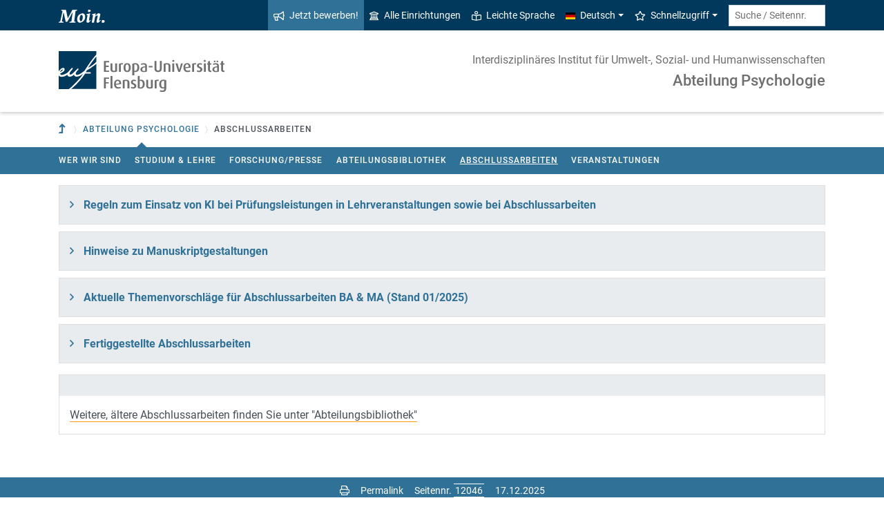

--- FILE ---
content_type: text/html; charset=utf-8
request_url: https://www.uni-flensburg.de/psychologie/abschlussarbeiten
body_size: 9343
content:
<!DOCTYPE html>
<html lang="de">
<head>

<meta charset="utf-8">
<!-- 
	This website is powered by TYPO3 - inspiring people to share!
	TYPO3 is a free open source Content Management Framework initially created by Kasper Skaarhoj and licensed under GNU/GPL.
	TYPO3 is copyright 1998-2026 of Kasper Skaarhoj. Extensions are copyright of their respective owners.
	Information and contribution at https://typo3.org/
-->


<link rel="icon" href="/favicon.ico" type="image/vnd.microsoft.icon">
<title>Abschlussarbeiten - Abteilung Psychologie - Europa-Universität Flensburg (EUF)</title>
<meta http-equiv="x-ua-compatible" content="IE=edge">
<meta name="generator" content="TYPO3 CMS">
<meta name="viewport" content="width=device-width, initial-scale=1">
<meta name="robots" content="index,follow">
<meta property="og:title" content="Abschlussarbeiten - Abteilung Psychologie - Europa-Universität Flensburg (EUF)">
<meta name="twitter:card" content="summary">


<link rel="stylesheet" href="/_assets/1aa886748c78ee4af350e9ea89f96bc8/Build/Euf/Concat.min.1766139226.css" media="all">
<link rel="stylesheet" href="/_assets/1aa886748c78ee4af350e9ea89f96bc8/Build/introjs.1766139226.css" media="all">



<script>
/*<![CDATA[*/
var TYPO3 = Object.assign(TYPO3 || {}, Object.fromEntries(Object.entries({"lang":{"slide_next_arrow":"Weiter","slide_prev_arrow":"Zur\u00fcck","scrollable_table_title":"Sie k\u00f6nnen die Tabelle zur Seite schieben.","ufglossary_button_more_information":"Mehr Informationen","ufglossary_glossary_link_tooltip":"Was ist das?","ufsurvey_error_loading_result_from_page":"Ein Fehler ist beim Laden des Ergebnisses aufgetreten:","ufsurvey_error_no_matching_result_found":"Es wurde keine passendes Ergebnis anhand Ihrer Antworten gefunden."}}).filter((entry) => !['__proto__', 'prototype', 'constructor'].includes(entry[0]))));
/*]]>*/
</script>




            <!--[if lt IE 9]>
                <script src="//cdn.jsdelivr.net/html5shiv/3.7.3/html5shiv.min.js"></script>
                <script src="//cdn.jsdelivr.net/respond/1.4.2/respond.min.js"></script>
            <![endif]-->      <link rel="preload" as="font" href="/_assets/1aa886748c78ee4af350e9ea89f96bc8/Fonts/roboto-v19-latin-regular.woff2" type="font/woff2" crossorigin="anonymous">
      <link rel="preload" as="font" href="/_assets/1aa886748c78ee4af350e9ea89f96bc8/Fonts/roboto-v19-latin-500.woff2" type="font/woff2" crossorigin="anonymous">
      <link rel="preload" as="font" href="/_assets/1aa886748c78ee4af350e9ea89f96bc8/Fonts/roboto-v19-latin-700.woff2" type="font/woff2" crossorigin="anonymous">
      <link rel="preload" as="font" href="/_assets/1aa886748c78ee4af350e9ea89f96bc8/Fonts/roboto-v19-latin-900.woff2" type="font/woff2" crossorigin="anonymous">  <!-- Matomo Tag Manager -->
  <script>
    var _mtm = window._mtm = window._mtm || [];
    _mtm.push({'mtm.startTime': (new Date().getTime()), 'event': 'mtm.Start'});
    (function() {
      var d=document, g=d.createElement('script'), s=d.getElementsByTagName('script')[0];
      g.async=true; g.src='https://www.uni-flensburg.de/matomo/js/container_bYGmGOjL.js'; s.parentNode.insertBefore(g,s);
    })();
  </script>
  <!-- End Matomo Tag Manager --><meta name="pageID" content="12046"><meta name="languageID" content="0">
<link rel="canonical" href="https://www.uni-flensburg.de/psychologie/abschlussarbeiten"/>

</head>
<body data-tx-textexpander-text-url="/psychologie/abschlussarbeiten/expandable-text?expandable_text_uid=---expandable_text_uids---&cHash=42ea6043f1f81610f69ac41ec853e649" data-easteregg-url="" data-teaser-title="Abschlussarbeiten" data-teaser-is-emgergency="0">


<a class="sr-only sr-only-focusable" href="#content-main-container">
    Zum Hauptinhalt springen
</a>


    <a class="sr-only sr-only-focusable" href="#main-navigation">
        Zur Navigation springen
    </a>












<div id="mobileMenu"></div>

<div id="my-page">
    <div class="header" id="my-header">
        
            
<nav aria-label="Meta"
    class="navbar navbar-quick d-none d-md-block navbar-expand-md bg-primary">
    <div class="container">
        
            <div class="slogan left d-none d-lg-block">
                <img alt="moin." src="/_assets/1aa886748c78ee4af350e9ea89f96bc8/Images/slogan-moin.svg">
            </div>
        

        <div class="collapse navbar-collapse" id="navbarQuick">
            <ul class="navbar-nav ml-auto">
                
                <li class="nav-item navbar-quick-apply-now"><a href="https://eufportal.uni-flensburg.de/qisserver/pages/cs/sys/portal/hisinoneStartPage.faces?&amp;sessionlanguage=de&amp;page=1" class="nav-link bg-secondary"><i aria-hidden="true" class="far-bullhorn"></i>Jetzt bewerben!</a></li>
                <li class="nav-item navbar-quick-all-institutions"><a href="/die-universitaet/alle-einrichtungen" class="nav-link"><i aria-hidden="true" class="far-university"></i>Alle Einrichtungen</a></li>
                <li class="nav-item navbar-quick-easy-read"><a href="/leichte-sprache" class="nav-link"><i aria-hidden="true" class="far-book-reader"></i>Leichte Sprache</a></li>
                
                    <li class="nav-item navbar-quick-language-navigation dropdown">
                        

<a id="navbarLanguage" aria-expanded="false" aria-haspopup="true" class="nav-link dropdown-toggle"
    data-toggle="dropdown" href="#" role="button"
    title="Sie haben zur Zeit die deutsche Version dieser Seite gewählt.">
    <i aria-hidden="true" class="flag-icon flags-de"></i>Deutsch
</a>
<div aria-labelledby="navbarLanguage" class="dropdown-menu">
    
        
                
                        <a class="dropdown-item active" href="/psychologie/abschlussarbeiten" hreflang="de-DE"
                            title="Sie haben zur Zeit die deutsche Version dieser Seite gewählt.">
                            <i aria-hidden="true" class="flag-icon flags-de"></i>Deutsch
                        </a>
                    
            
    
        
                
                <span title="The current page is not available in English.">
                    <span class="dropdown-item disabled"
                        title="The current page is not available in English.">
                        <i aria-hidden="true" class="flag-icon flags-gb"></i>English
                    </span>
                </span>
            
    
</div>


                    </li>
                
                
                    <li class="nav-item navbar-quick-quicklinks dropdown">
                        <a aria-expanded="false" aria-haspopup="true" class="nav-link dropdown-toggle"
                            data-toggle="dropdown" href="#" id="quicklinks" role="button">
                            <i aria-hidden="true" class="far-star"></i>Schnellzugriff
                        </a>
                        <div aria-labelledby="quicklinks" class="dropdown-menu">
                            <a href="/die-universitaet/organisation-und-struktur/satzungen-und-ordnungen/dokumente-zum-studium" class="dropdown-item">Dokumente zum Studium</a><a href="https://elearning.uni-flensburg.de/moodle/" class="dropdown-item">E-Learning (moodle)</a><a href="/intranet" class="dropdown-item">Intranet (Beschäftigte)</a><a href="/intranet-fuer-studierende" class="dropdown-item">Intranet (Studierende)</a><a href="https://studentenwerk.sh/de/mensen-in-flensburg?ort=2&amp;mensa=7#mensaplan" class="dropdown-item">Mensaplan</a><a href="https://studiport.uni-flensburg.de" class="dropdown-item">Studiport (HIS LSF)</a><a href="https://eufportal.uni-flensburg.de" class="dropdown-item">EUF Portal (HISinOne)</a><a href="/sportzentrum" class="dropdown-item">Sportzentrum</a><a href="/studium/studierende/termine-und-fristen" class="dropdown-item">Termine und Fristen</a><a href="https://uni-flensburg.webex.com/" class="dropdown-item">Webex für Videokonferenzen</a><a href="/webmail" class="dropdown-item">Webmail</a>
                        </div>
                    </li>
                
            </ul>
            <form action="/suche" class="form-inline quicksearch" method="get">
                <input aria-label="Suche / Seitennr."
                    class="form-control form-control-sm ml-md-2" name="q"
                    placeholder="Suche / Seitennr."
                    type="search">
                <input name="tx_solrmods[redirectToPages]" type="hidden" value="1">
                <input name="tx_solr[filter][searchRootlinePid]" type="hidden" value="11317">
                <input class="sr-only" type="submit"
                    value="Suche starten">
            </form>
        </div>
    </div>
</nav>


        
        
<nav aria-label="Einrichtung"
     class="navbar navbar-custom navbar-expand-md bg-white">
	<div class="container">
		<a class="navbar-brand" href="/" data-mobile-nav-label="Europa-Universität Flensburg (EUF)"
		   title="Zurück zur Startseite">
			<img alt="Logo Europa-Universität Flensburg" src="/_assets/1aa886748c78ee4af350e9ea89f96bc8/Images/logo-euf.svg">
		</a>

		<button aria-controls="navbarSupportedContent" aria-expanded="false"
		        aria-label="Navigation umschalten"
		        class="mburger d-md-none d-lg-none" id="mainNavToggle" type="button">
			<b></b>
			<b></b>
			<b></b>
		</button>

		

		

		
			<div class="page-title flex-grow-1 py-2 "
			     id="pageTitle">
				
					<div class="parent-page-title ">
						<a href="/i2" title="Zur übergeordneten Einrichtung">Interdisziplinäres Institut für Umwelt-, 
Sozial- und Humanwissenschaften</a>
					</div>
				
				<a href="/psychologie"
				   title="Startseite von &quot;Abteilung Psychologie&quot;">
					
							Abteilung Psychologie
						
				</a>
			</div>
		

		

		<div class="d-md-none" id="navbarMobile">
		</div>
	</div>
</nav>


        
<nav aria-label="Primär" id="main-navigation">
    <div class="navbar-breadcrumb d-none d-md-block">
        <div class="container">
            <ol class="breadcrumb">
                

        <li class="breadcrumb-item root">
            <a aria-label="Zur übergeordneten Einrichtung" class="has-arrow" href="/i2">
                
<i aria-hidden="true"
    class="fas-level-up"
    title="Zur übergeordneten Einrichtung"><span class="sr-only">Zur übergeordneten Einrichtung</span></i>

            </a>
        </li>
    

                <li class="breadcrumb-item dropdown clipped d-none"
                    data-title="Weitere übergeordnete Seiten"></li>
                <li class="breadcrumb-item dropdown show active"><a href="/psychologie" aria-expanded="false" aria-haspopup="true" class="dropdown-toggle has-arrow current-page" id="navbarDropdownLevel11317" role="button">Abteilung Psychologie</a><div class="dropdown-menu" aria-labelledby="navbarDropdownLevel11317">
                <div class="container">
                    <div class="subnav-item-wrapper"><a href="/psychologie/wer-wir-sind" class="subnav-item">Wer wir sind</a><a href="/psychologie/studium-lehre" class="subnav-item">Studium & Lehre</a><a href="/psychologie/forschungpresse" class="subnav-item">Forschung/Presse</a><a href="/psychologie/abteilungsbibliothek" class="subnav-item">Abteilungsbibliothek</a><a href="/psychologie/abschlussarbeiten" class="subnav-item active">Abschlussarbeiten</a><a href="/psychologie/veranstaltungen" class="subnav-item">Veranstaltungen</a></div>
                </div>
            </div></li>
                <li class="breadcrumb-item current no-hover" aria-current="page"><span class="has-arrow">Abschlussarbeiten</span></li>
            </ol>
        </div>
    </div>

    <div class="navbar-breadcrumb-sub d-none d-md-block navbar-subnav bg-secondary">
        
            <div class="container">
                <div class="subnav-item-wrapper">
                    <a href="/psychologie/wer-wir-sind" class="subnav-item">Wer wir sind</a><a href="/psychologie/studium-lehre" class="subnav-item">Studium & Lehre</a><a href="/psychologie/forschungpresse" class="subnav-item">Forschung/Presse</a><a href="/psychologie/abteilungsbibliothek" class="subnav-item">Abteilungsbibliothek</a><a href="/psychologie/abschlussarbeiten" class="subnav-item active">Abschlussarbeiten</a><a href="/psychologie/veranstaltungen" class="subnav-item">Veranstaltungen</a>
                </div>

                <div class="unfold-nav" title="Ausklappen / Zuklappen">
                    <i aria-hidden="true" class="far-chevron-down"></i>
                </div>
            </div>
        
    </div>
</nav>







    </div>

    <div class="main with-breadcrumbs" id="my-content">
        
        
<!--TYPO3SEARCH_begin-->
<div id="content-main-container" class="content-main" role="main">
    <div class="container">
        <div class="accordion mb-3 row-content">
<div class="card card-foldable ">
    <div class="card-header" id="foldable-heading-217198">
        <p class="font-weight-bold">
            <a aria-controls="c217198" aria-expanded="false"
                class="collapsed card-link" data-toggle="collapse"
                href="#c217198"
                data-target="#c217198">
                Regeln zum Einsatz von KI bei Prüfungsleistungen in Lehrveranstaltungen sowie bei Abschlussarbeiten
            </a>
        </p>
    </div>

    <div aria-labelledby="foldable-heading-217198" class="collapse multi-collapse" id="c217198">
        <div class="card-body">
            

<div class="frame frame-default frame-type-uploads frame-layout-0  " id="c217199">
    
    
        



    
    
        

    



    
    




        
                
<div class="row tx-niceuploads-uploads tx-niceuploads-uploads-render-tiled">
    
        <div class="col-md-4 col-card">
            
<div class="card card-niceuploads">
    <div class="card-body">
        <p class="card-title h5">
            <a href="/fileadmin/content/abteilungen/psychologie/pdf-dateien/2026-vorgaben-ki-abteilung-001.pdf" title="2026-vorgaben-ki-abteilung-001.pdf herunterladen">
                2026-vorgaben-ki-abteilung-001.pdf
            </a>
        </p>

        <div class="card-meta">
            <div class="tags">
                <span class="badge" title="Datum">
                    17.12.25
                </span>
                <span class="badge" title="Größe / Typ">
                    156 KB (PDF)
                </span>
                
            </div>

            <div class="img-wrap">
                
                        <a href="/fileadmin/content/abteilungen/psychologie/pdf-dateien/2026-vorgaben-ki-abteilung-001.pdf" title="2026-vorgaben-ki-abteilung-001.pdf herunterladen">
                            <img src="/fileadmin/content/_processed_/f/2/csm_2026-vorgaben-ki-abteilung-001_84990e0457.png" width="70" height="100" alt="" />
                        </a>
                    
            </div>
        </div>

        

        <a href="/fileadmin/content/abteilungen/psychologie/pdf-dateien/2026-vorgaben-ki-abteilung-001.pdf" class="btn btn-secondary" title="2026-vorgaben-ki-abteilung-001.pdf herunterladen">
            Download
        </a>
    </div>
</div>


        </div>
    
</div>


            
    





    
        



    
    
        



    
</div>


        </div>
    </div>
</div>


<div class="card card-foldable ">
    <div class="card-header" id="foldable-heading-118439">
        <p class="font-weight-bold">
            <a aria-controls="c118439" aria-expanded="false"
                class="collapsed card-link" data-toggle="collapse"
                href="#c118439"
                data-target="#c118439">
                Hinweise zu Manuskriptgestaltungen
            </a>
        </p>
    </div>

    <div aria-labelledby="foldable-heading-118439" class="collapse multi-collapse" id="c118439">
        <div class="card-body">
            

<div class="frame frame-default frame-type-textmedia frame-layout-0  " id="c106515">
    
    

    
            



            
<p><a href="/fileadmin/content/abteilungen/psychologie/pdf-dateien/2014-hinweise-zur-manuskriptgestaltung.pdf" class="download inline-text-link"><strong>&nbsp;Manuskriptgestaltung</strong></a></p>


        


</div>


        </div>
    </div>
</div>


<div class="card card-foldable ">
    <div class="card-header" id="foldable-heading-118437">
        <p class="font-weight-bold">
            <a aria-controls="c118437" aria-expanded="false"
                class="collapsed card-link" data-toggle="collapse"
                href="#c118437"
                data-target="#c118437">
                Aktuelle Themenvorschläge für Abschlussarbeiten BA & MA (Stand 01/2025)
            </a>
        </p>
    </div>

    <div aria-labelledby="foldable-heading-118437" class="collapse multi-collapse" id="c118437">
        <div class="card-body">
            

<div class="frame frame-default frame-type-textmedia frame-layout-0  " id="c106513">
    
    

    
            



            
<p>Folgende Themenvorschläge orientieren sich an den an der Abteilung laufenden Forschungsprojekten. Eine Nähe zu diesen Forschungsschwerpunkten ist Voraussetzung für eine Betreuung durch Prof. Dr. A. Kleeberg-Niepage. Es handelt sich i.d.R. um empirische Arbeiten, d.h. erste Erfahrungen mit empirischer Forschung/Forschungsmethoden (MA) bzw. die Bereitschaft, sich in diese einzuarbeiten (BA) wird vorausgesetzt. Weitere Informationen zu den Projekten und Verweise auf Publikationen finden Sie unter:</p>

<p><a href="http://www.uni-flensburg.de/psychologie/forschung/forschungsprojekte/" class="inline-text-link external" title="Externer Link">http://www.uni-flensburg.de/psychologie/forschung/forschungsprojekte/</a>.</p>

<p>Bei Interesse melden Sie sich nach einer ersten eigenen Recherche und der Erstellung einer kurzen Skizze Ihres Vorhabens (1-2 Seiten) in der Sprechstunde von Prof. Kleeberg-Niepage an (Procedere s. Homepage).</p>

<p><strong>Projekt: Mediennutzungsverhalten von Jugendlichen</strong></p>
<ul>
	<li><!--[if !supportLists]--><!--[endif]-->Auswertung eines vorliegenden Zeitreihendatensatzes zur Mediennutzung und deren Veränderung von 2019 bis 2023 bzw. neue eigene Erhebung 2025 an Sekundarschulen. (quantitativ oder qualitativ, nur als MA-Thesis)</li>
	<li><!--[if !supportLists]-->Erhebung &amp; Auswertung von Interviews, Zeichnungen, Gruppendiskussionen zu den Perspektiven von Kindern &amp; Jugendlichen auf digitale Medien(nutzung) (qualitativ, BA &amp; MA-Thesis möglich)</li>
</ul>
<p><strong>Projekt Kinderzeichnungen</strong></p>
<ul>
	<li><!--[if !supportLists]--><!--[endif]-->Analyse von Kinderzeichnungen im historischen oder inter-kulturellen Vergleich bzw. zu spezifischen Themen wie z.B. <em>Liebe</em>, <em>Zukunftsvorstellungen, Klimawandel, Krieg, Schule oder </em>… (dokumentarische Bildinterpretation bzw. serielle rekonstruktive Bildanalyse) (BA und MA-Thesis möglich)</li>
</ul>
<p><strong>Weitere (empirische) Arbeiten zu den Themen:</strong></p>
<ul>
	<li><!--[if !supportLists]-->SchülerInnenperspektiven auf Schule – qualitativer Fragebogen (als MA-Thesis)</li>
	<li><!--[if !supportLists]--><!--[endif]-->SchülerInnenperspektive auf den LehrerInnenberuf – eigene Datenerhebung und Auswertung (Zeichnungen, Essays, Fragebogen…) (qualitativ, BA &amp; MA-Thesis möglich)</li>
	<li><!--[if !supportLists]--><!--[endif]-->Entwicklungsaufgabe politische Sozialisation: Wie bilden sich Kinder und Jugendliche heute eine (politische) Meinung? (qualitativ/quantitativ) BA und MA-Thesis möglich)</li>
	<li><!--[if !supportLists]-->Systematisches Review (Literaturübersicht): Aufarbeitung des Forschungsstandes (Themen und Ergebnisse) zu/über die EinwohnerInnen der neuen Bundesländer/ehemaligen DDR (MA-Thesis)</li>
</ul>
<p><strong>Ergänzende Hinweise</strong></p>

<p>Nutzen Sie auch gern unsere "Abteilungsbibliothek", um sich frühere Abschlussarbeiten (ggf. im Themenbereich anzusehen):</p>

<p><a href="https://www.uni-flensburg.de/psychologie/abteilungsbibliothek" class="inline-text-link external" title="Externer Link">https://www.uni-flensburg.de/psychologie/abteilungsbibliothek</a></p>

<p>Sehr gute AbsolventInnen von MA-Arbeiten an der Abteilung Psychologie unterstützen wir gern bei der Planung einer Promotion und ggf. deren Finanzierung über ein Stipendium des Landes Schleswig-Holstein.</p>


        


</div>


        </div>
    </div>
</div>


<div class="card card-foldable ">
    <div class="card-header" id="foldable-heading-118438">
        <p class="font-weight-bold">
            <a aria-controls="c118438" aria-expanded="false"
                class="collapsed card-link" data-toggle="collapse"
                href="#c118438"
                data-target="#c118438">
                Fertiggestellte Abschlussarbeiten
            </a>
        </p>
    </div>

    <div aria-labelledby="foldable-heading-118438" class="collapse multi-collapse" id="c118438">
        <div class="card-body">
            

<div class="frame frame-default frame-type-textmedia frame-layout-0  " id="c106514">
    
    

    
            



            
<p>BA ausleihbar:</p>

<p>Herpell, Isabell (2024). Das Leben in 100 Jahren – Zukunftsvorstellungen in Kinderzeichnungen. Eine dokumentarische Interpretation</p>

<p>MA ausleihbar:</p>

<p>Armbrust, Christian (2024). Reflexionsvermögen und -bereitschaft von Lehrkräften – Eine qualitative Inhaltsanalyse von Fortbildungsportfolios</p>

<p>Albers, Niklas (2024). KI in der sexuellen Bildung? Eine qualitative-explorative Untersuchung sexualitätsbezogener Fragen von Jugendlichen</p>

<p>Exler, Lea (2024). Die Perspektive von Schüler*innen auf Schule – Eine dokumentarische Bildanalyse zum Wohlbefinden von Kindern in der Grundschule</p>

<p>Henkens, Marike &amp; Gershoff, Michel (2024). Die Herausforderung digitaler Mediennutzung aus der Perspektive von Jugendlichen und ihre Bedeutung für Lehrkräfte. Eine empirische Untersuchung</p>

<p>Kettner, Laura (2024).&nbsp; Geschlechterbilder in Zeichnungen von Grundschulkindern. Eine qualitativ-rekonstruktive Analyse&nbsp;</p>

<p>Oeser, Antonia (2024). Inklusion aus der Perspektive von Schülerinnen und Schüler in der Grundschule – Eine qualitativ-rekonstruktive Analyse von Kinderzeichnungen</p>

<p>Straube, Verena (2024) Zukunftsvorstellungen im Bild – Rekonstruktive Analyse von (Jugend)Zeichnungen aus Nepal und Deutschland im Kulturvergleich</p>

<p>Wendt, Mara (2024). Schönheitsideale von Kindern und Jugendlichen. Eine rekonstruktive Analyse von Kinderzeichnungen</p>


        


</div>



<div class="frame frame-default frame-type-tx_ufinfobox_info_box frame-layout-0  " id="c120526">
    
    
        



    
    


    
<div class="card card-infobox type-info">
    
    <div class="card-header">
        
    </div>
    <div class="card-body">
        

        


    









<div class="card-text" >
    <p><a href="/psychologie/abteilungsbibliothek" class="inline-text-link page-unrestricted">Weitere, ältere Abschlussarbeiten finden Sie unter "Abteilungsbibliothek"</a></p>
</div>


    

    </div>
</div>

    
        



    
    
        



    
</div>


        </div>
    </div>
</div>

</div>

<div class="frame frame-default frame-type-tx_ufinfobox_info_box frame-layout-0  " id="c119995">
    
    
        



    
    


    
<div class="card card-infobox type-info">
    
    <div class="card-header">
        
    </div>
    <div class="card-body">
        

        


    









<div class="card-text" >
    <p><a href="/psychologie/abteilungsbibliothek" class="inline-text-link page-unrestricted">Weitere, ältere Abschlussarbeiten finden Sie unter "Abteilungsbibliothek"</a></p>
</div>


    

    </div>
</div>

    
        



    
    
        



    
</div>



<div class="frame frame-default frame-type-textmedia frame-layout-0  " id="c11227">
    
    

    
            

    



            


        


</div>


    </div>
</div>
<!--TYPO3SEARCH_end-->

        
<footer aria-label="Inhaltsbezogen" class="content-footer">
    <div class="container">
        <ul class="list-unstyled">
            <li class="d-none d-md-block">
                <a aria-label="Seite drucken"
                    href="#" onclick="print(); return false;"
                    title="Seite drucken">
                    <i aria-hidden="true" class="far-print"></i>
                </a>
            </li>
            <li><a href="https://www.uni-flensburg.de?12046" data-toggle="modal" data-target="#permalinkModal" title="Dieser permanente Kurz-Link ändert sich auch dann nicht, wenn die Seite verschoben oder umbenannt wird." rel="nofollow">Permalink</a></li>
            <li>
                Seitennr.
                <form action="/suche" class="d-inline" method="get" role="search">
                    <input aria-label="Bitte geben Sie hier die gewünschte Seitennummer ein und drücken Sie ENTER"
                        class="page-id form-control"
                        id="page-id" maxlength="5" name="q"
                        title="Bitte geben Sie hier die gewünschte Seitennummer ein und drücken Sie ENTER"
                        type="text" value="12046">
                    <input name="tx_solrmods[redirectToPages]" type="hidden" value="1">
                    <input name="tx_solr[tx_solrmods][searchRootline]" type="hidden"
                        value="11317">
                    <input class="sr-only" type="submit"
                        value="Seite mit angegebener Nummer öffnen"/>
                </form>
            </li>
            <li>
                <time datetime="2025-12-17T08:53:16+01:00"
                    title="Letzte Änderung">
                    17.12.2025
                </time>
            </li>
        </ul>
    </div>
</footer>

<div id="permalinkModal" aria-hidden="true" class="modal" role="dialog" tabindex="-1">
    <div class="modal-dialog" role="document">
        <div class="modal-content">
            <div class="modal-header">
                <h5 class="modal-title">Dauerhafter Link</h5>
                <button aria-label="Close" class="close" data-dismiss="modal" type="button">
                    <span aria-hidden="true">&times;</span>
                </button>
            </div>
            <div class="modal-body">
                <div class="form-group">
                    <label for="permalinkUrl">
                        Permanenter Link zu dieser Seite:
                    </label>
                    <input id="permalinkUrl" autocomplete="off" class="form-control" readonly type="text">
                </div>
                <div aria-atomic="true" class="alert alert-success alert-permalink-copy" role="alert">
                    Der Link wurde in die Zwischenablage kopiert.
                </div>
            </div>
            <div class="modal-footer">
                <a class="btn btn-secondary btn-permalink-copy" href="#">
                    <i aria-hidden="true" class="far-clipboard-list mr-2"></i>
                    In die Zwischenablage kopieren
                </a>
                <button class="btn btn-light" data-dismiss="modal" type="button">Schließen
                </button>
            </div>
        </div>
    </div>
</div>



    </div>

    
<footer aria-label="Primär" class="footer bg-primary"
        id="my-footer">
        <div class="container">
                <div class="row">
                        <div class="col-lg-4 mb-5 mb-lg-0 text-right order-lg-1 d-flex flex-column">
                                <div class="social-media d-flex justify-content-between justify-content-lg-around">
                                        
                                                <a href="https://www.youtube.com/EuropaUniversitatFlensburgEUF"
                                                   title="Unser YouTube-Kanal">
                                                        <i aria-hidden="true" class="fab-youtube-square"></i></a>
                                        
                                        
                                                <a href="https://www.facebook.com/EuropaUniFlensburg"
                                                   title="Unsere Facebook-Seite">
                                                        <i aria-hidden="true" class="fab-facebook-square"></i></a>
                                        
                                        
                                        
                                        
                                                <a href="https://www.instagram.com/uni.flensburg"
                                                   title="Unser Instagram-Kanal">
                                                        <i aria-hidden="true" class="fab-instagram"></i></a>
                                        
                                        
                                                <a href="/kommunikation/campus-app-uninow" title="Unsere Campus-App (Uninow)">
                                                        <i aria-hidden="true" class="inticon-uninow"></i></a>
                                        
                                        
                                                <a href="https://www.linkedin.com/school/europa-universitaet-flensburg"
                                                   title="Unser Linkedin-Account">
                                                        <i aria-hidden="true" class="fab-linkedin-square"></i></a>
                                        
                                        
                                                <a href="/zertifikate" title="Zertifikate">
                                                        <i aria-hidden="true" class="far-file-certificate"></i></a>
                                        
                                        
                                </div>
                        </div>

                        <nav aria-label="Fußzeile"
                             class="col-sm-6 col-lg-4 mb-5 mb-sm-0 text-sm-right order-sm-1 order-lg-2">
                                <ul class="list-unstyled link-list mb-0">
                                        <li><a href="/kommunikation">Presse</a></li><li><a href="/impressum">Impressum</a></li><li><a href="/datenschutz">Datenschutz</a></li><li><a href="/barrierefreiheit">Barrierefreiheit</a></li><li><a href="/die-universitaet/kontakt-oeffnungszeiten-anfahrt">Kontakt</a></li><li><a href="/webmail">Webmail / E-Mail</a></li><li><a href="https://euf.systems">Status aller Systeme</a></li><li><a href="/die-universitaet/organisation-und-struktur/satzungen-und-ordnungen/amtliche-bekanntmachung-der-satzungen">Amtliche Bekanntmachungen</a></li>

                                        
                                                <li id="copyright-form-wrapper" style="display: none;">
                                                        <form action="/bildnachweise?tx_uffilecopyright_copyrightfilelist%5Baction%5D=list&amp;tx_uffilecopyright_copyrightfilelist%5Bcontroller%5D=CopyrightImages&amp;cHash=93dd2188cde18ba6583ca54134584f5a" method="post" name="filterRequest">
                                                                <input type="hidden" class="input-file-uids" name="tx_uffilecopyright_copyrightfilelist[filterRequest][fileUids]"/>
                                                                <input type="hidden" name="tx_uffilecopyright_copyrightfilelist[filterRequest][pageTitle]" value="Abschlussarbeiten"/>
                                                                <input type="submit" class="d-none" value="Bildnachweise"/>
                                                                <a class="submit-link" href="#">Bildnachweise</a>
                                                        </form>
                                                </li>
                                        
                                </ul>
                        </nav>

                        <div class="col-sm-6 col-lg-4 order-lg-0">
                                <div class="copyright">
                                        <p>&copy; 2026 Europa-Universität Flensburg (EUF)</p>
                                </div>

                                <div class="footer-address">
                                        <address>        <p>Europa-Universität Flensburg<br>
        Auf dem Campus 1<br>
        24943 Flensburg</p><p>
        Telefon: +49 461 805 02<br>
        Telefax: +49 461 805 2144</p>Internet: <a href="https://www.uni-flensburg.de" target="_self">www.uni-flensburg.de</a></address>
                                </div>
                        </div>
                </div>

                <div class="slogan text-right mt-5">
                        
                                <div id="slogan-easteregg" style="cursor:pointer; display: inline-block;">
                                        <img alt="aersma"
                                             src="/_assets/1aa886748c78ee4af350e9ea89f96bc8/Images/slogan-aersma.svg"/>
                                </div>
                        
                </div>
        </div>
        <a class="btn back-to-top" href="#"
    title="Zurück nach oben"><i aria-hidden="true" class="far-angle-double-up"></i></a>

</footer>


<div id="main-modal" aria-hidden="true" class="modal" role="dialog" tabindex="-1">
    <div class="modal-dialog modal-dialog-scrollable" role="document">
        <div class="modal-content">
            <div class="modal-header">
                <h5 class="modal-title">...</h5>
                <button aria-label="Schließen"
                    class="close" data-dismiss="modal" type="button">
                    <span aria-hidden="true">&times;</span>
                </button>
            </div>
            <div class="modal-body">
                
<div class="loading-indicator text-center">
    <div class="spinner-border" role="status">
        <span class="sr-only">Lade...</span>
    </div>
</div>


            </div>
            <div class="modal-footer">
                <button class="btn btn-light" data-dismiss="modal" type="button">
                    Schließen
                </button>
            </div>
        </div>
    </div>
</div>




</div>

<script id="powermail_conditions_container" data-condition-uri="https://www.uni-flensburg.de/psychologie/abschlussarbeiten/powermail-condition.json"></script>
<script src="/_assets/1aa886748c78ee4af350e9ea89f96bc8/Build/Concat.min.1766139226.js"></script>



<!-- Piwik -->
<script type="text/javascript">
	/* <![CDATA[ */
		try {
			var _paq = _paq || [];
			(function() {
				_paq.push(["disableCookies"]);

				_paq.push(["setTrackerUrl", "/matomo/matomo.php"]);
				_paq.push(["setSiteId", "16"]);
				_paq.push(["trackPageView"]);
				var d = document;
				var g = d.createElement("script");
				var s = d.getElementsByTagName("script")[0];
				g.type = "text/javascript";
				g.defer = true;
				g.async = true;
				g.src = "/matomo/matomo.js";
				s.parentNode.insertBefore(g, s);
			})();
		} catch(err) {}

	/* ]]> */
</script>
<noscript><p><img src="/matomo/matomo.php?idsite=16&amp;rec=1&amp;apiv=1&amp;r=402274&amp;_idts=1768865403&amp;_idvc=0&amp;_id=dc7dd0f2fa49d780&amp;url=https%3A%2F%2Fwww.uni-flensburg.de%2Fpsychologie%2Fabschlussarbeiten&amp;urlref=&amp;action_name=Abschlussarbeiten+-+Abteilung+Psychologie+-+Europa-Universit%C3%A4t+Flensburg+%28EUF%29" style="border:0" alt=""/>
</p></noscript>
<!-- /Piwik -->


</body>
</html>

--- FILE ---
content_type: image/svg+xml
request_url: https://www.uni-flensburg.de/_assets/1aa886748c78ee4af350e9ea89f96bc8/Images/logo-euf.svg
body_size: 2850
content:
<svg xmlns="http://www.w3.org/2000/svg" viewBox="0 0 519.16 127.21"><defs><style>.cls-1{fill:#6f6f6f;}.cls-2{fill:#00395b;}</style></defs><title>Asset 1</title><g id="Layer_2" data-name="Layer 2"><g id="Ebene_1" data-name="Ebene 1"><path class="cls-1" d="M141.44,64.7V30.62H158v4.21H147.73v10.3h9.17v4.16h-9.17v11.2H158V64.7Z"/><path class="cls-1" d="M172.79,65.24c-7,0-10.65-2.77-10.65-9.06V38h6V56.37c0,3.13,1.54,4.81,4.71,4.81a9.44,9.44,0,0,0,3.91-.74V38h6V63.21A24.73,24.73,0,0,1,172.79,65.24Z"/><path class="cls-1" d="M200.44,42a7,7,0,0,0-2.73-.54,6.83,6.83,0,0,0-2.87.54V64.7h-6V39.39a23.24,23.24,0,0,1,10-1.89c1.09,0,2.38.1,2.87.15Z"/><path class="cls-1" d="M214.43,65.24c-7.58,0-11.29-5.84-11.29-13.92s3.71-13.87,11.29-13.87,11.29,5.85,11.29,13.87S222,65.24,214.43,65.24Zm0-24c-3.91,0-5.25,4.41-5.25,10s1.34,10,5.25,10,5.25-4.41,5.25-10S218.34,41.22,214.43,41.22Z"/><path class="cls-1" d="M240.63,65.09a14,14,0,0,1-4-.59V75.35h-6v-36a21.08,21.08,0,0,1,9.21-1.94c8,0,12.53,5.06,12.53,13.58C252.37,59.79,247.62,65.09,240.63,65.09Zm-.89-24a7.89,7.89,0,0,0-3.12.54V60.93a7.81,7.81,0,0,0,2.68.45c4.75,0,7.08-3.67,7.08-10.21C246.38,44.88,244.59,41.12,239.74,41.12Z"/><path class="cls-1" d="M266.81,65.24c-7,0-10.9-2.82-10.9-8.27,0-6.54,6.49-8.87,14.91-9.66V45.87c0-3.12-1.73-4.5-5.1-4.5a16.62,16.62,0,0,0-6.93,1.68l-1.34-3.56a22.71,22.71,0,0,1,9-2c6.14,0,10,2.78,10,9.22V63.31A22,22,0,0,1,266.81,65.24Zm4-15c-5.94.65-9.21,2.43-9.21,6.54,0,3.27,1.93,5,5.6,5a8.28,8.28,0,0,0,3.61-.74Z"/><path class="cls-1" d="M281.88,50.63V46.07H294v4.56Z"/><path class="cls-1" d="M311.27,65.24c-6.78,0-11.34-4.31-11.34-10.45V30.62h6.29V54.84a5.28,5.28,0,1,0,10.55,0V30.62h5.85V54.79C322.62,60.93,318.06,65.24,311.27,65.24Z"/><path class="cls-1" d="M343.94,64.7V46.42c0-3.47-1.39-5.15-5.11-5.15a9.78,9.78,0,0,0-3.91.69V64.7h-6V39.44a25.6,25.6,0,0,1,9.95-1.94c7.78,0,11.15,3.27,11.15,9V64.7Z"/><path class="cls-1" d="M358.92,33.44a3.21,3.21,0,0,1-3.37-3,3.38,3.38,0,0,1,6.73,0A3.21,3.21,0,0,1,358.92,33.44Zm-3,31.26V38h6V64.7Z"/><path class="cls-1" d="M380.24,64.7h-5.65L365.78,38h6.49l4.65,17.33a22.3,22.3,0,0,1,.65,3.82h.09a20,20,0,0,1,.7-3.82L383.31,38h5.75Z"/><path class="cls-1" d="M396.68,53.55c.45,4.66,3.07,7.43,7.48,7.43a15.07,15.07,0,0,0,6.59-1.53l1.43,3.86a20.19,20.19,0,0,1-8.86,1.93c-8.08,0-12.53-5.6-12.53-14s4.26-13.82,11.49-13.82c6.93,0,10.85,4.56,10.85,12.88v.79Zm5.4-12.48c-3.81,0-5.75,3.62-5.75,8.87v.54l11-1.73C407.28,43.89,405.7,41.07,402.08,41.07Z"/><path class="cls-1" d="M429.5,42a7.52,7.52,0,0,0-5.6,0V64.7h-6V39.39a23.32,23.32,0,0,1,10-1.89c1.09,0,2.37.1,2.87.15Z"/><path class="cls-1" d="M440.19,65.24a15.87,15.87,0,0,1-7.72-1.93l1.68-3.77a10.4,10.4,0,0,0,5.35,1.54c2.68,0,4.36-1.63,4.36-3.76,0-5.55-10.75-3.47-10.75-12.09,0-4.56,3.77-7.78,8.77-7.78a13.47,13.47,0,0,1,7.43,1.94l-1.54,3.41A9.39,9.39,0,0,0,443,41.32c-2.63,0-4,1.53-4,3.51,0,5.25,11,3.32,11,12.09C450.05,61.53,446.19,65.24,440.19,65.24Z"/><path class="cls-1" d="M457.59,33.44a3.21,3.21,0,0,1-3.37-3,3.38,3.38,0,0,1,6.73,0A3.21,3.21,0,0,1,457.59,33.44Zm-3,31.26V38h6.05V64.7Z"/><path class="cls-1" d="M474.88,65c-4.46,0-7.13-2.67-7.13-7.38V41.81h-3V38h3V32.11l6-1.69V38h4.36v3.81h-4.36V57.66c0,2,1,3.22,2.87,3.22a4.65,4.65,0,0,0,1.49-.25v3.82A7.68,7.68,0,0,1,474.88,65Z"/><path class="cls-1" d="M492.37,65.24c-7,0-10.89-2.82-10.89-8.27,0-6.54,6.48-8.87,14.9-9.66V45.87c0-3.12-1.73-4.5-5.1-4.5a16.65,16.65,0,0,0-6.93,1.68L483,39.49a22.76,22.76,0,0,1,9-2c6.14,0,10,2.78,10,9.22V63.31A22,22,0,0,1,492.37,65.24Zm-3.91-30.51a2.68,2.68,0,1,1,2.67-2.67A2.67,2.67,0,0,1,488.46,34.73Zm7.92,15.5c-5.94.65-9.21,2.43-9.21,6.54,0,3.27,1.93,5,5.6,5a8.25,8.25,0,0,0,3.61-.74Zm.6-15.5a2.68,2.68,0,1,1,2.67-2.67A2.67,2.67,0,0,1,497,34.73Z"/><path class="cls-1" d="M515.89,65c-4.45,0-7.13-2.67-7.13-7.38V41.81h-3V38h3V32.11l6-1.69V38h4.35v3.81h-4.35V57.66c0,2,1,3.22,2.87,3.22a4.59,4.59,0,0,0,1.48-.25v3.82A7.65,7.65,0,0,1,515.89,65Z"/><path class="cls-1" d="M147.73,86.2V96.5h9.12v4.16h-9.12v15.4h-6.29V82H158V86.2Z"/><path class="cls-1" d="M162.33,116.06V77.18h6v38.88Z"/><path class="cls-1" d="M179.2,104.92c.45,4.66,3.07,7.43,7.48,7.43a14.93,14.93,0,0,0,6.59-1.54l1.43,3.87a20.16,20.16,0,0,1-8.86,1.93c-8.07,0-12.53-5.6-12.53-14s4.26-13.82,11.49-13.82c6.93,0,10.85,4.56,10.85,12.88v.79Zm5.4-12.48c-3.81,0-5.75,3.61-5.75,8.86v.55l11-1.73C189.8,95.26,188.22,92.44,184.6,92.44Z"/><path class="cls-1" d="M215.44,116.06V97.79c0-3.47-1.39-5.15-5.1-5.15a9.8,9.8,0,0,0-3.92.69v22.73h-6V90.8a25.84,25.84,0,0,1,10-1.93c7.77,0,11.14,3.27,11.14,9v18.22Z"/><path class="cls-1" d="M233.31,116.61a15.94,15.94,0,0,1-7.73-1.93l1.69-3.77a10.35,10.35,0,0,0,5.35,1.54c2.67,0,4.36-1.64,4.36-3.77,0-5.54-10.75-3.46-10.75-12.08,0-4.56,3.76-7.78,8.77-7.78a13.49,13.49,0,0,1,7.43,1.94l-1.54,3.41a9.43,9.43,0,0,0-4.76-1.48c-2.62,0-4,1.53-4,3.51,0,5.25,11,3.32,11,12.09C243.17,112.89,239.3,116.61,233.31,116.61Z"/><path class="cls-1" d="M256.38,116.61a18.52,18.52,0,0,1-8.76-1.93V77.18h6V90a11.87,11.87,0,0,1,5.05-1c6.49,0,10.7,5,10.7,13C269.36,111,264.76,116.61,256.38,116.61Zm.75-24.07a8.06,8.06,0,0,0-3.52.74v19.07a8.25,8.25,0,0,0,3.07.49c4.71,0,6.69-4.11,6.69-10.35S261.19,92.54,257.13,92.54Z"/><path class="cls-1" d="M284.75,116.61c-7,0-10.65-2.77-10.65-9.06V89.37h6v18.37c0,3.12,1.54,4.81,4.71,4.81a9.28,9.28,0,0,0,3.91-.75V89.37h6v25.21A24.73,24.73,0,0,1,284.75,116.61Z"/><path class="cls-1" d="M312.4,93.33a7,7,0,0,0-2.73-.54,6.83,6.83,0,0,0-2.87.54v22.73h-6V90.76a23.24,23.24,0,0,1,10-1.89c1.09,0,2.38.1,2.87.15Z"/><path class="cls-1" d="M325.56,127.21a20.33,20.33,0,0,1-9.06-1.93l1.58-4a14.1,14.1,0,0,0,6.44,1.54c4.46,0,6.14-2.53,6.14-6.14v-1.49a10.33,10.33,0,0,1-5,1c-6.54,0-10.75-5-10.75-13.07,0-8.82,4.61-14.32,13.08-14.32a19.32,19.32,0,0,1,8.67,1.94v25.35C336.66,123.3,332.45,127.21,325.56,127.21ZM330.66,93a7.39,7.39,0,0,0-3.12-.59c-4.6,0-6.63,4-6.63,10.45,0,6.34,1.93,9.76,6.34,9.76a7,7,0,0,0,3.41-.84Z"/><path class="cls-2" d="M31.68,117.93c4.33-2.37,20.54-17.24,35.25-34.58a92.73,92.73,0,0,0,9.44-13.19c-.34,0-10,9.88-21.36,9.25-3.91-.21-7.19-3.15-7-6.7-2,1.74-6.48,6.79-12.7,7-1.58,0-5.07-.26-7-3.1a7.28,7.28,0,0,1-1.12-3.26C20.8,78,13.88,81,5.89,79.53A8.43,8.43,0,0,1,0,75.74v42.19Z"/><path class="cls-2" d="M91.77,51.93c5.73-2.58,18.68-10.73,26.16-18.8V16.66q-4,4.41-7.51,9.1C106,31.8,99.43,40.66,91.77,51.93Z"/><path class="cls-2" d="M88.58,59.52,88,60l-3.41,5.76,12.71-.2c2,0,3.27.37,3.27,2.32,0,.82-.1,1.68-2.87,1.83l-14.83.33c-21.23,30.42-42,46.18-44.13,47.86h79.23V39.21c-2.12,1.81-4.28,3.58-6.47,5.28A140.92,140.92,0,0,1,88.58,59.52Z"/><path class="cls-2" d="M0,0V63.08a34.23,34.23,0,0,1,3.64-4.85c3.62-4.1,7.15-6,10.44-6a4.13,4.13,0,0,1,3.27,1.29,5,5,0,0,1,1.26,3.64,7.62,7.62,0,0,1-2.15,4.61,28.79,28.79,0,0,1-4.84,4,61,61,0,0,1-7.31,4.5c-.09.86.8,2.06,1.8,2.84a7.57,7.57,0,0,0,4.05.84c3.87,0,9.38-2,16.85-6.83.62-.41,1.95-1.88,3.41-3.26,2.31-2.18,4.76-5.56,8.85-9.55a16.05,16.05,0,0,1,1.78-1.63,1.83,1.83,0,0,1,1.47-.29,1.77,1.77,0,0,1,1.29.84c.74.87-.32,2.34-.32,2.34C43,56.22,37.12,63.12,36,65c-1.6,2.84-1.9,3.57-1.9,5.11,0,1.87,1,2.71,2.22,2.81,1.41.12,2.07-.12,3.92-1.22a38.54,38.54,0,0,0,5.24-3.92,102.08,102.08,0,0,0,7.75-7.4c4.38-4.47,5.27-5.46,6.16-6.06s3.3.43,2.9,2c-.19.72-1.06,1.51-4.73,5.6-2.29,2.56-3.41,4.15-4,6.47-.68,2.77,0,5.41,3.5,5.54,2.16.09,5.28-.24,12.2-4.57a118.46,118.46,0,0,0,11.25-8C84,56,89.69,47.44,96,38.17c8.14-11.39,15.41-20.75,21.89-27.54V0Z"/><path class="cls-2" d="M12.85,57.14A9,9,0,0,0,7.35,60c-1.32,1.39-3,3.79-3.19,5C5.72,64.55,13.42,60.92,12.85,57.14Z"/></g></g></svg>